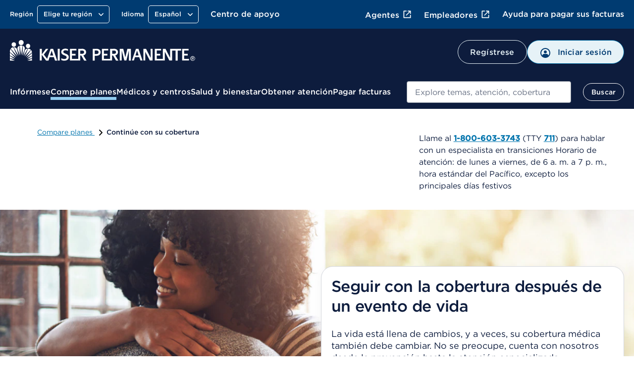

--- FILE ---
content_type: text/css
request_url: https://espanol.kaiserpermanente.org/etc.clientlibs/kporg/kp-foundation/components/patterns/hero-pattern/heropatternclientlib.0e236a8739196becfeb6ecd9fb9fc8f7.css
body_size: 1560
content:
.cmp-teaser__image .cmp-teaser__content.cmp-card-content-paids {
	grid-row: 2 / 3;
	align-self: center;
	background-color: white;
	padding: 2rem;
	border-radius: 24px;
	border: 1px solid #D3D6DC;
	box-shadow: 0 4px 20px 0 rgba(0, 0, 0, 0.0392156863);
	height: auto !important;
	gap: 0 !important;
	align-items: center;
	padding: 20px 72px !important;

}

.cmp-teaser__content.cmp-teaser-content-paids-right {
	padding-left: 0 !important;
}

.cmp-teaser__content .cmp-button-container{
	display: flex;
}

.cmp-teaser__image.cmp-card-image-paids.paid-teaser-image-right, .cmp-teaser__image.cmp-card-image-paids.cmp-teaser-image-paids{
	margin-top: -12px !important;
}

.cmp-teaser__image.cmp-card-image-paids {
	display: flex;
	justify-content: center;
}

.countdownHolder {

	text-align: center;
	letter-spacing: -3px;
	display: flex;
}

.position {
	display: inline-block;
	height: 89px;
	overflow: hidden;
	position: relative;
	width: 1.28em;
}

.cmp-teaser__content.cmp-teaser-content-paids {
    z-index: 1 !important; /* Ensure it is lower than the popup */
}

.digit {
	position: absolute;
	display: block;
	width: 49.5px;
	background-color: var(--color-blue-5, #F2F8FB);
	border-radius: 0.2em;
	text-align: center;
	color: #0D1C3D;
	letter-spacing: -1px;
}

.position.greeting {
	line-height: 71.5px !important;
}


.digit.static {
	border: 1px solid #0D1C3D;
	border-radius: 3px;
	border-width: 1px;

}

.cmp-teaser__description.cmp-teaser__description-paids{
	text-align: center;
}

.countDiv {
	display: inline-block;
	width: 16px;
	height: 73.5px;
	position: relative;
}

.countDiv:before,
.countDiv:after {
	position: absolute;
	width: 5px;
	height: 5px;
	background-color: #0D1C3D;

	margin-left: -8px;
	top: 0.5em;
	content: '';
}

.countDiv:after {
	top: 0.9em;
}

.cmp-teaser__image.cmp-card-image-paids.paid-teaser-image-right {
	grid-column: 8 / 13 !important;
}

.cmp-teaser__content .cmp-button-container .cmp-teaser__action-container{
	padding-bottom: 10px;
	margin-right: 10px !important;
}

@media (min-width: 767px) and (max-width: 1387px) {
	.cmp-teaser__image .cmp-teaser__content.cmp-card-content-paids {
		padding-left: 24px !important;
		padding-right: 24px !important;
		padding-top: 14px !important;
		padding-bottom: 14px !important;
	}

	.cmp-teaser__image.cmp-card-image-paids.paid-teaser-image-right {
		grid-column: 7 / 13 !important;
	}

	.position.greeting {
		line-height: 47.5px !important;
	}

	.digit {
		width: 40.5px;
	}

	.position {
		width: 1.08em;
		height: 60px;
	}
	.countDiv{
		height: 47.5px;
	}
	.countDiv:before,
	.countDiv:after {
		margin-left: -8px;
		margin-top: -11px;
	}
}

@media (min-width: 1151px) and (max-width: 1387px) {
	.position {
		width: 1.08em;
	}
}

@media (min-width: 767px) and (max-width: 1151px) {

	.position {
		width: 1.39em;
	}
	.countDiv:before,
	.countDiv:after {
		margin-left: -4px;
        margin-top: 0px;
	}

	.cmp-teaser.paid-search-teaser-without-clock  .cmp-teaser__spacer.paid-search-spacer{
		min-height: auto !important;
	}

	.cmp-teaser__content.cmp-teaser-content-paids-right {
		padding-left: 24px !important;
	}

}

@media (max-width: 767px) {
	.cmp-teaser__image.paid-teaser-image-without-countdown-timer{
		height: 100% !important;
		padding-top: 2rem !important;
	}
	.cmp-teaser__content .cmp-button-container.cmp-button-container-paids{
		display: flex;
		flex-direction: column-reverse;
    }
    .cmp-teaser__content .cmp-button-container.cmp-button-container-paids .cmp-teaser__action-container{
        padding-bottom: 10px;
    }
    .cmp-button-container.cmp-button-container-paids .cmp-teaser__action-container{
        margin-right: 0px !important;
        width: 100% !important;
    }
    .cmp-button-container.cmp-button-container-paids .cmp-teaser__action-container .cmp-teaser__action-link{
        width: 100% !important;
    }
	.cmp-teaser__image .cmp-teaser__content.cmp-card-content-paids {
		padding-left: 24px !important;
		padding-right: 24px !important;
		padding-top: 7px !important;
		padding-bottom: 7px !important;
	}

	.position.greeting {
		line-height: 39.87px !important;
	}

	.ds-hero__inner-content-container .cmp-teaser.paid-search-teaser {
		display: grid !important;

	}

	.ds-hero__inner-content-container .cmp-teaser.paid-search-teaser-right {
		display: block !important;

	}

	.ds-hero .ds-hero__background-image.paid-search-background-image {
		grid-row: 0/0 !important;
	}

	.ds-hero .ds-hero__background-image.paid-search-background-image-right {
		grid-row: 1/3 !important;
	}

	.cmp-teaser__content.cmp-teaser-content-paids-right {
		grid-row: 1/2 !important;
	}

	.cmp-teaser__image.cmp-card-image-paids.paid-teaser-image-right {
		grid-row: 2/3 !important;
		grid-column: 1 / 13 !important;
		padding-top: 2rem !important;
	}
	.cmp-teaser__image.cmp-card-image-paids.paid-teaser-image-right, .cmp-teaser__image.cmp-card-image-paids.cmp-teaser-image-paids{
		margin-top: 0 !important;
		margin-bottom: 20px !important;
		
	}
	.cmp-teaser__image.cmp-card-image-paids.cmp-teaser-image-paids{
		padding-top: 0 !important;
	}
	.ds-hero .ds-hero__background-image.paid-search-background-image-right{
		height: 250px !important;
	}
	.ds-hero .ds-hero__background-image.paid-search-background-image {
		height: 312px !important;
	}

	.position {
		width: 1.3em;
		height: 60px;
	}

	.digit {
		width: 1.1em;
	}

	.countDiv:before,
	.countDiv:after {
		margin-top: -4px;
		margin-left: -6px;
	}
	.cmp-teaser__content.cmp-teaser-content-paids-right {
		padding-left: 24px !important;
		padding-bottom: 0px !important;
	}
	.cmp-teaser__content.cmp-teaser-content-paids.cmp-teaser-with-countdown-timer{
		padding-top: 0px !important;
		padding-bottom: 0px !important;
	}
	.cmp-teaser__content.cmp-teaser-content-paids.cmp-teaser-without-countdown-timer{
		padding-top: 24px !important;
		padding-bottom: 24px !important;
	}

}

@media (min-width: 410px) and (max-width: 767px) {
	.position {
		width: 1.38em;
		height: 45px;
	}

	.countDiv {
		width: 12px;
	}
	.cmp-teaser__content.cmp-teaser-content-paids-right {
		padding-left: 24px !important;
	}
}


@media (min-width: 322px) and (max-width: 375px) {
	.cmp-teaser__image .cmp-teaser__content.cmp-card-content-paids {
		padding: 7px 10px !important;
	}

	.digit {
		width: 1em;
	}

	.position {
		width: 1.2em;
		height: 45px;
	}

	.countDiv {
		width: 12px;
	}
	.cmp-teaser__content.cmp-teaser-content-paids-right {
		padding-left: 24px !important;
	}

}

@media (max-width: 322px)  {
	.cmp-teaser__image .cmp-teaser__content.cmp-card-content-paids {
		padding: 7px 10px !important;
	}

	.digit {
		width: 1em;
	}

	.position {
		width: 1.08em;
		height: 45px;
	}

	.countDiv {
		width: 12px;
	}
	.cmp-teaser__content.cmp-teaser-content-paids-right {
		padding-left: 24px !important;
	}

	.cmp-teaser__content .cmp-button-container.cmp-button-container-paids{
		display: flex;
		flex-direction: column-reverse;
	}

	.cmp-teaser__content .cmp-button-container.cmp-button-container-paids .cmp-teaser__action-container{
		padding-bottom: 10px;
	}
	.cmp-button-container.cmp-button-container-paids .cmp-teaser__action-container{
		margin-right: 0px !important;
		width: 100%;
	}
	.cmp-button-container.cmp-button-container-paids .cmp-teaser__action-container .cmp-teaser__action-link{
		width: 100% !important;
	}

}

@media (max-width: 300px) {
	.countdownHolder{
		letter-spacing: 1px;
	}
	.digit {
		width: 0.8em;
	}
	.position {
		width: 0.9em;
	}
	.countDiv {
		width: 4px;
	}
	.countDiv.greeting.countDiv0::after,
	.countDiv.greeting.countDiv0::before{
		margin-left: -4px;
	}
	.countDiv:before,
	.countDiv:after {
		margin-left: -2.5px;
	}
	.position.greeting{
		font-size: 20px !important;
	}
	.cmp-teaser__content.cmp-card-content-paids{
		margin-top: 12px !important;
	}
	.countDays{
		width: 50px !important;
	}
}


@media (min-width: 768px) and (max-width: 1152px){
	.ds-hero__outer-content-container.outer-content-container-paids{
		grid-row: 2 / 3 !important;
	}
	.cmp-teaser__content.cmp-teaser-content-paids.cmp-teaser-without-countdown-timer{
		grid-column: 1 / 13 !important;
	}
	.cmp-teaser__content.cmp-teaser-content-paids.cmp-teaser-with-countdown-timer{
		grid-column: 7 / 13 !important;
	}
	.cmp-teaser.paid-search-teaser-without-clock{
		margin-top: -2rem !important;
		grid-template-rows: unset !important;
	}
	.cmp-teaser__content.cmp-teaser-content-paids-right {
		padding-left: 24px !important;
	}
	.cmp-teaser__image.paid-teaser-image-without-countdown-timer{
		grid-column: 10 / 13 !important;
	}
}




--- FILE ---
content_type: text/css
request_url: https://espanol.kaiserpermanente.org/etc.clientlibs/kporg/kp-foundation/components/patterns/text-media-pattern/textmediaclientlib.4a8cc08b42e02eaee961b65e9c030005.css
body_size: 1237
content:
/* Text Media Countdown Container */
.ds-textmedia__countdown-container {
    display: flex;
    justify-content: center;
    align-items: center;
    background-color: white;
    border-radius: 24px;
    border: 1px solid #D3D6DC;
    box-shadow: 0 4px 20px 0 rgba(0, 0, 0, 0.0392156863);
    padding: 2rem;
    min-height: 200px;
    /* Add these properties to match hero pattern positioning */
    position: relative;
    z-index: 1;
    margin: 0 auto;
    width: fit-content;
	max-width: 80%;
    position: relative;
    left: 31px;
    text-align: left;
    font-size: 18px;
}

/* If the container needs to be positioned within a grid layout like hero pattern */
.ds-textmedia__image .ds-textmedia__countdown-container {
    grid-row: 2 / 3;
    align-self: center;
    justify-self: center;
    height: auto !important;
    gap: 0 !important;
}

.ds-textmedia__countdown-content {
    text-align: center;
    width: 100%;
}

.ds-textmedia__countdown-title {
    margin-bottom: 1.5rem;
    color: #0D1C3D;
}

.ds-textmedia__countdown-timer {
    display: flex;
    justify-content: center;
}

/* Text Media Countdown Styles */
.text-media-countdown-holder {
    text-align: center;
    letter-spacing: -3px;
    display: flex;
    justify-content: center;
}

.text-media-position {
    display: inline-block;
    height: 89px;
    overflow: hidden;
    position: relative;
    width: 1.28em;
}

.text-media-digit {
    position: absolute;
    display: block;
    width: 49.5px;
    background-color: var(--color-blue-5, #F2F8FB);
    border-radius: 0.2em;
    text-align: center;
    color: #0D1C3D;
    letter-spacing: -1px;
}

.text-media-position.greeting {
    line-height: 71.5px !important;
}

.text-media-digit.static {
    border: 1px solid #0D1C3D;
    border-radius: 3px;
    border-width: 1px;
}

.text-media-countDiv {
    display: inline-block;
    width: 16px;
    height: 73.5px;
    position: relative;
}

.text-media-countDiv:before,
.text-media-countDiv:after {
    position: absolute;
    width: 5px;
    height: 5px;
    background-color: #0D1C3D;
    border-radius: 50%;
    margin-left: -8px;
    top: 0.5em;
    content: '';
}

.text-media-countDiv:after {
    top: 0.9em;
}

.text-media-digit-units {
    margin-top: 0.5rem;
    font-size: 0.875rem;
    color: #0D1C3D;
}

/* Responsive Design for Text Media Countdown */
@media (min-width: 767px) and (max-width: 1387px) {
    .ds-textmedia__countdown-container {
        padding: 1.5rem;
    }

    .text-media-position.greeting {
        line-height: 47.5px !important;
    }

    .text-media-digit {
        width: 40.5px;
    }

    .text-media-position {
        width: 1.08em;
        height: 60px;
    }

    .text-media-countDiv {
        height: 47.5px;
    }

    .text-media-countDiv:before,
    .text-media-countDiv:after {
        margin-left: -8px;
        margin-top: -11px;
    }
}

@media (min-width: 1151px) and (max-width: 1387px) {
    .text-media-position {
        width: 1.08em;
    }
}

@media (min-width: 767px) and (max-width: 1151px) {
    .text-media-position {
        width: 1.39em;
    }

    .text-media-countDiv:before,
    .text-media-countDiv:after {
        margin-left: -4px;
        margin-top: 0px;
    }
}

@media (max-width: 767px) {
    .ds-textmedia__countdown-container {
        padding: 1rem;
        min-height: 150px;
    }

    .text-media-position.greeting {
        line-height: 39.87px !important;
    }

    .text-media-position {
        width: 1.3em;
        height: 60px;
    }

    .text-media-digit {
        width: 1.1em;
    }

    .text-media-countDiv:before,
    .text-media-countDiv:after {
        margin-top: -4px;
        margin-left: -6px;
    }
}

@media (min-width: 410px) and (max-width: 767px) {
    .text-media-position {
        width: 1.38em;
        height: 45px;
    }

    .text-media-countDiv {
        width: 12px;
    }
}

@media (min-width: 322px) and (max-width: 375px) {
    .ds-textmedia__countdown-container {
        padding: 0.75rem;
    }

    .text-media-digit {
        width: 1em;
    }

    .text-media-position {
        width: 1.2em;
        height: 45px;
    }

    .text-media-countDiv {
        width: 12px;
    }
}

@media (max-width: 322px) {
    .ds-textmedia__countdown-container {
        padding: 0.5rem;
    }

    .text-media-digit {
        width: 1em;
    }

    .text-media-position {
        width: 1.08em;
        height: 45px;
    }

    .text-media-countDiv {
        width: 12px;
    }
}

@media (max-width: 300px) {
    .text-media-countdown-holder {
        letter-spacing: 1px;
    }

    .text-media-digit {
        width: 0.8em;
    }

    .text-media-position {
        width: 0.9em;
    }

    .text-media-countDiv {
        width: 4px;
    }

    .text-media-countDiv.greeting.text-media-countDiv0::after,
    .text-media-countDiv.greeting.text-media-countDiv0::before {
        margin-left: -4px;
    }

    .text-media-countDiv:before,
    .text-media-countDiv:after {
        margin-left: -2.5px;
    }

    .text-media-position.greeting {
        font-size: 20px !important;
    }

    .ds-textmedia__countdown-container {
        margin-top: 12px !important;
    }
}

/* Aspect Ratio Support for Countdown Container */
.ds-textmedia__countdown-container.ds-textmedia__image--1-1 {
    aspect-ratio: 1/1;
}

.ds-textmedia__countdown-container.ds-textmedia__image--4-3 {
    aspect-ratio: 4/3;
}

.ds-textmedia__countdown-container.ds-textmedia__image--16-9 {
    aspect-ratio: 16/9;
}

.ds-textmedia__countdown-container.ds-textmedia__image--3-2 {
    aspect-ratio: 3/2;
}

.ds-textmedia__countdown-container.ds-textmedia__image--2-1 {
    aspect-ratio: 2/1;
}

--- FILE ---
content_type: text/css
request_url: https://espanol.kaiserpermanente.org/etc.clientlibs/kporg/kp-foundation/components/structure/embeds/clientlib.ACSHASH4fe37ce79077052b82a28d97cd67ed0e.css
body_size: 866
content:
@-moz-document url-prefix(){}@-moz-document url-prefix(){}.prev-next-link:before,.prev-next-link:after{content:" ";display:table}.prev-next-link:after{clear:both}.prev-next-link:last-child{margin-bottom:60px}@media screen and (max-width: 768px){.prev-next-link:last-child{margin-bottom:40px}}.prev-next-link .row{display:flex;margin-bottom:30px}@media screen and (max-width: 768px){.prev-next-link .row{margin-bottom:20px}}@media screen and (max-width: 600px){.prev-next-link .column-6{float:left;display:block;margin-right:2.3576515979%;width:14.7019570017%}.prev-next-link .column-6:last-child{margin-right:0}}@media screen and (max-width: 600px)and (max-width: 600px){.prev-next-link .column-6{width:100%}}@media screen and (max-width: 600px)and (max-width: 600px){.prev-next-link .column-6{float:left;display:block;margin-right:2.3576515979%;width:47.4564055131%;margin-right:15px}.prev-next-link .column-6:last-child{margin-right:0}.prev-next-link .column-6:nth-child(2n){margin-right:0}.prev-next-link .column-6:nth-child(2n+1){clear:left}}@media only screen and (max-width: 600px)and (max-width: 400px){.prev-next-link .column-6{width:46.456406%}}.prev-next-link .slide-left{float:left}.prev-next-link .slide-right{float:right;text-align:right}.prev-next-link .prev-next-link-item{margin-top:30px}@media screen and (max-width: 768px){.prev-next-link .prev-next-link-item{margin-top:20px}}.prev-next-link .prev-next-link-text{margin-top:15px}@media screen and (max-width: 768px){.prev-next-link .prev-next-link-text{margin-top:10px}}@media screen and (max-width: 600px){.prev-next-link .hide-mobile{display:none}}

@-moz-document url-prefix(){}@-moz-document url-prefix(){}.regionPicker .region-select-radio-options fieldset{border-width:0 !important}.mobile-menu .navigational-select-dropdown{color:#fff}.region-picker-container>div.region-picker>.regionPicker>.navigational-select-dropdown__list{background-color:#fff}.region-picker-container>div.region-picker>.regionPicker>.navigational-select-dropdown__list>.navigational-select-value{line-height:1.33;border:none;background-color:#fff}.region-picker-container>div.region-picker>.regionPicker>.navigational-select-dropdown__list>.navigational-select-value>a{line-height:inherit !important}.region-picker-container>div.region-picker>.regionPicker>.navigational-select-dropdown__list>.navigational-select-value:hover{background-color:#0078b3}.region-picker-container>div.region-body-picker>.regionBodyPicker>.navigational-select-dropdown__list>.navigational-select-value{border:none}

@-moz-document url-prefix(){}@-moz-document url-prefix(){}.video-body{position:relative;padding-bottom:56.25%;height:0;overflow:hidden;max-width:100%}.video-body embed,.video-body iframe,.video-body object{position:absolute;top:0;left:0;width:100%;height:100%}.video-player-container .video-footer{float:left;width:100%;display:block;text-align:right}.video-player-container .video-footer .video-footer-left{float:left;display:block;text-align:left}.video-player-container .video-footer .video-footer-left #show-transcript{text-decoration:none}.video-player-container .video-footer .video-footer-left #hide-transcript{text-decoration:none}.video-player-container .video-footer .video-footer-left img{height:1em;fill:currentColor;margin-bottom:-0.13em;margin-left:.3em}.video-player-container .transcript-content-container{margin-top:3em;width:100%}.video-player-container a.skipVideoPlayer:focus{position:relative;clip-path:inset(-50%)}



--- FILE ---
content_type: application/javascript
request_url: https://espanol.kaiserpermanente.org/etc.clientlibs/kporg/kp-foundation/components/patterns/hero-pattern/heropatternclientlib.60c16d1b06c5867a62eaba573bc5cc7f.js
body_size: 2144
content:
document.addEventListener('DOMContentLoaded', function () {
    let timezone;
    let paidSearchDate = document.getElementById('paid-search-values').getAttribute('paid-search-date');
    const TIMEZONES = [
        { "region": "re-ncal", "timez": "America/Los_Angeles" },

        { "region": "re-scal", "timez": "America/Los_Angeles" },

        { "region": "re-mas", "timez": "America/New_York" },

        { "region": "re-nw", "timez": "America/Los_Angeles" },

        { "region": "re-wa", "timez": "America/Los_Angeles" },

        { "region": "re-co", "timez": "America/Denver" },

        { "region": "re-ga", "timez": "America/New_York" },

        { "region": "re-hi", "timez": "Pacific/Honolulu" },

        { "region": "re-acal", "timez": "America/Los_Angeles" },
    ];

    const queryParams = new URLSearchParams(window.location.search);

    const regionParam = queryParams.get('cid');

    let region = null;

    if (regionParam) {

        const decodedRegion = decodeURIComponent(regionParam);

        // Match the region format (e.g., re-ncal) within the decoded string

        const match = decodedRegion.match(/(?:\|re-[a-z]+\|)|(?:_re-[a-z]+_)/);

        region = match ? match[0].replace(/[\|_]/g, '') : null; 

        console.log("region:", region);

    }





    timezone = TIMEZONES.find(r => region && region.includes(r.region))?.timez;

    console.log("timezone", timezone)


    if (!timezone) {
        timezone = Intl.DateTimeFormat().resolvedOptions().timeZone;
        console.log("No region matched. Using user's machine timezone:", timezone);
    }

    if (paidSearchDate) {
        const yearMatch = paidSearchDate.match(/YEAR=(\d+)/);
        const monthMatch = paidSearchDate.match(/MONTH=(\d+)/);
        const dayOfMonthMatch = paidSearchDate.match(/DAY_OF_MONTH=(\d+)/);

        // Parse the extracted values
        const year = yearMatch ? parseInt(yearMatch[1], 10) : null;
        const month = monthMatch ? parseInt(monthMatch[1], 10) : null;
        const dayOfMonth = dayOfMonthMatch ? parseInt(dayOfMonthMatch[1], 10) : null;
        if (year != null && month != null && dayOfMonth != null) {
            const regionExpiredDateTime = new Date(Date.UTC(0, 0, 0, 0, 0, 0)); //get start of GMT time

            regionExpiredDateTime.setYear(year);    //add expired date
            regionExpiredDateTime.setDate(dayOfMonth);
            regionExpiredDateTime.setMonth(month);
            regionExpiredDateTime.setHours(23);     //set end of day
            regionExpiredDateTime.setMinutes(59);
            regionExpiredDateTime.setMilliseconds(999);

            countdown({
                timestamp: regionExpiredDateTime,
                timezone: timezone,
                callback: function (days, hours, minutes) {
                    // Callback logic here
                }
            });
        } else {
            console.log('Invalid date components');
        }
    }

});

function countdown(options) {
    var left, d, h, m, s, positions;
    let paidSearchRefreshTime = document.getElementById('paid-search-values').getAttribute('paid-search-refresh-duration') * 60 * 1000;


 // Initialize the countdown
 init(document.getElementById('countdown'), options);
 
    function tick() {
        // Time left
        currentTimeInregion = new Date().toLocaleString("en-US", { timeZone: options.timezone })
        dateObject = new Date(currentTimeInregion)

        left = Math.floor((options.timestamp.getTime() - dateObject.getTime()) / 1000);
        if (left < 0) {
            left = 0;
        }

        // Number of days left
        d = Math.floor(left / (24 * 60 * 60));
        updateDuo(0, 1, d);
        left -= d * 24 * 60 * 60;

        // Number of hours left
        h = Math.floor(left / (60 * 60));
        updateDuo(2, 3, h);
        left -= h * 60 * 60;

        // Number of minutes left
        m = Math.floor(left / 60);
        updateDuo(4, 5, m);
        left -= m * 60;

        // Calling an optional user supplied callback
        options.callback(d, h, m);

        // Scheduling another call of this function in 1s
        setTimeout(tick, paidSearchRefreshTime);
    }

    // This function updates two digit positions at once
    function updateDuo(minor, major, value) {
        switchDigit(positions[minor], Math.floor(value / 10) % 10);
        switchDigit(positions[major], value % 10);
    }

    function init(elem, options) {
        elem.classList.add('countdownHolder');

        let daystext = document.getElementById('paid-search-values').getAttribute('daystext');
        let hourstext = document.getElementById('paid-search-values').getAttribute('hourstext');
        let minutestext = document.getElementById('paid-search-values').getAttribute('minutestext');

        // Creating the markup inside the container
        [daystext, hourstext, minutestext].forEach(function (unit, i) {
            var span = document.createElement('span');
            span.className = 'count' + unit;
            span.innerHTML = '<span class="position greeting">\
                              <span class="digit static">0</span>\
                            </span>\
                            <span class="position greeting">\
                              <span class="digit static">0</span>\
                            </span>\
                            <div class="digit-units p2 -medium">' + unit + '</div>';
            elem.appendChild(span);


            if (unit != minutestext) {
                var span = document.createElement('span');
                span.className = 'countDiv greeting countDiv' + i;
                elem.appendChild(span);
            }
        });

        positions = elem.getElementsByClassName('position');
        tick();
    }

    // Creates an animated transition between the two numbers
    function switchDigit(position, number) {
        var digit = position.querySelector('.digit');

        if (digit.classList.contains('animated')) {
            return false;
        }

        if (position.getAttribute('data-digit') == number) {
            // We are already showing this number
            return false;
        }

        position.setAttribute('data-digit', number);

        var replacement = document.createElement('span');
        replacement.className = 'digit';
        replacement.style.top = '-2.1em';
        replacement.style.opacity = 0;
        replacement.innerHTML = number;

        // The .static class is added when the animation completes. This makes it run smoother.
        digit.parentNode.insertBefore(replacement, digit);
        digit.classList.remove('static');
        digit.style.top = '2.5em';
        digit.style.opacity = 0;

        setTimeout(function () {
            digit.remove();
        }, 200);

        setTimeout(function () {
            replacement.style.top = 0;
            replacement.style.opacity = 1;
            replacement.classList.add('static');
        }, 100);
    }
}





--- FILE ---
content_type: image/svg+xml
request_url: https://espanol.kaiserpermanente.org/etc.clientlibs/settings/wcm/designs/kporg/kp-foundation/clientlib-modules/styleguide/resources/assets/icons/chevronleftsmall.svg
body_size: 281
content:
<svg id="chevronleft-small" width="16" height="16" viewBox="0 0 16 16" fill="currentColor" xmlns="http://www.w3.org/2000/svg">
<path fill-rule="evenodd" clip-rule="evenodd" d="M10.7071 2.29289C10.3166 1.90237 9.68342 1.90237 9.29289 2.29289L4.29289 7.29289C3.90237 7.68342 3.90237 8.31658 4.29289 8.70711L9.29289 13.7071C9.68342 14.0976 10.3166 14.0976 10.7071 13.7071C11.0976 13.3166 11.0976 12.6834 10.7071 12.2929L6.41421 8L10.7071 3.70711C11.0976 3.31658 11.0976 2.68342 10.7071 2.29289Z"/>
</svg>


--- FILE ---
content_type: application/javascript
request_url: https://espanol.kaiserpermanente.org/etc.clientlibs/kporg/kp-foundation/components/patterns/text-media-pattern/textmediaclientlib.ea1f5dea0c084c028db258917e3a29a8.js
body_size: 2130
content:
document.addEventListener('DOMContentLoaded', function () {
    // Initialize text media countdown if element exists
    initializeTextMediaCountdown();
});

function initializeTextMediaCountdown() {
    const textMediaCountdownElement = document.getElementById('text-media-countdown-values');
    
    if (!textMediaCountdownElement) {
        return; // Exit if text media countdown element doesn't exist
    }
    
    let timezone;
    let textMediaCountdownDate = textMediaCountdownElement.getAttribute('text-media-countdown-date');
    
    const TIMEZONES = [
        { "region": "northern-california", "timez": "America/Los_Angeles" },
        { "region": "southern-california", "timez": "America/Los_Angeles" },
        { "region": "maryland-virginia-washington-dc", "timez": "America/New_York" },
        { "region": "oregon-washington", "timez": "America/Los_Angeles" },
        { "region": "washington", "timez": "America/Los_Angeles" },
        { "region": "colorado", "timez": "America/Denver" },
        { "region": "georgia", "timez": "America/New_York" },
        { "region": "hawaii", "timez": "Pacific/Honolulu" }
    ];

    const urlPath = window.location.pathname;
    timezone = TIMEZONES.find(r => urlPath.includes(r.region))?.timez;
    console.log("Text Media Countdown timezone", timezone);

    if (!timezone) {
        timezone = Intl.DateTimeFormat().resolvedOptions().timeZone;
        console.log("No region matched for Text Media. Using user's machine timezone:", timezone);
    }

    if (textMediaCountdownDate) {
        const yearMatch = textMediaCountdownDate.match(/YEAR=(\d+)/);
        const monthMatch = textMediaCountdownDate.match(/MONTH=(\d+)/);
        const dayOfMonthMatch = textMediaCountdownDate.match(/DAY_OF_MONTH=(\d+)/);

        // Parse the extracted values
        const year = yearMatch ? parseInt(yearMatch[1], 10) : null;
        const month = monthMatch ? parseInt(monthMatch[1], 10) : null;
        const dayOfMonth = dayOfMonthMatch ? parseInt(dayOfMonthMatch[1], 10) : null;
        
        if (year != null && month != null && dayOfMonth != null) {
            const regionExpiredDateTime = new Date(Date.UTC(0, 0, 0, 0, 0, 0)); //get start of GMT time

            regionExpiredDateTime.setYear(year);    //add expired date
            regionExpiredDateTime.setDate(dayOfMonth);
            regionExpiredDateTime.setMonth(month);
            regionExpiredDateTime.setHours(23);     //set end of day
            regionExpiredDateTime.setMinutes(59);
            regionExpiredDateTime.setMilliseconds(999);

            textMediaCountdown({
                timestamp: regionExpiredDateTime,
                timezone: timezone,
                callback: function (days, hours, minutes) {
                    // Callback logic here
                }
            });
        } else {
            console.log('Invalid date components for Text Media Countdown');
        }
    }
}

function textMediaCountdown(options) {
    var left, d, h, m, s, positions;
    let textMediaRefreshTime = document.getElementById('text-media-countdown-values').getAttribute('text-media-countdown-refresh-duration') * 60 * 1000;

    // Initialize the countdown
    initTextMediaCountdown(document.getElementById('text-media-countdown'), options);
    
    function tick() {
        // Time left
        currentTimeInregion = new Date().toLocaleString("en-US", { timeZone: options.timezone })
        dateObject = new Date(currentTimeInregion)

        left = Math.floor((options.timestamp.getTime() - dateObject.getTime()) / 1000);
        if (left < 0) {
            left = 0;
        }

        // Number of days left
        d = Math.floor(left / (24 * 60 * 60));
        updateDuo(0, 1, d);
        left -= d * 24 * 60 * 60;

        // Number of hours left
        h = Math.floor(left / (60 * 60));
        updateDuo(2, 3, h);
        left -= h * 60 * 60;

        // Number of minutes left
        m = Math.floor(left / 60);
        updateDuo(4, 5, m);
        left -= m * 60;

        // Calling an optional user supplied callback
        options.callback(d, h, m);

        // Scheduling another call of this function in 1s
        setTimeout(tick, textMediaRefreshTime);
    }

    // This function updates two digit positions at once
    function updateDuo(minor, major, value) {
        switchDigit(positions[minor], Math.floor(value / 10) % 10);
        switchDigit(positions[major], value % 10);
    }

    function initTextMediaCountdown(elem, options) {
        elem.classList.add('text-media-countdown-holder');

        let daystext = document.getElementById('text-media-countdown-values').getAttribute('daystext');
        let hourstext = document.getElementById('text-media-countdown-values').getAttribute('hourstext');
        let minutestext = document.getElementById('text-media-countdown-values').getAttribute('minutestext');

        // Creating the markup inside the container
        [daystext, hourstext, minutestext].forEach(function (unit, i) {
            var span = document.createElement('span');
            span.className = 'count' + unit;
            span.innerHTML = '<span class="text-media-position greeting">\
                              <span class="text-media-digit static">0</span>\
                            </span>\
                            <span class="text-media-position greeting">\
                              <span class="text-media-digit static">0</span>\
                            </span>\
                            <div class="text-media-digit-units p2 -medium">' + unit + '</div>';
            elem.appendChild(span);

            if (unit != minutestext) {
                var span = document.createElement('span');
                span.className = 'text-media-countDiv greeting text-media-countDiv' + i;
                elem.appendChild(span);
            }
        });

        positions = elem.getElementsByClassName('text-media-position');
        tick();
    }

    // Creates an animated transition between the two numbers
    function switchDigit(position, number) {
        var digit = position.querySelector('.text-media-digit');

        if (digit.classList.contains('animated')) {
            return false;
        }

        if (position.getAttribute('data-digit') == number) {
            // We are already showing this number
            return false;
        }

        position.setAttribute('data-digit', number);

        var replacement = document.createElement('span');
        replacement.className = 'text-media-digit';
        replacement.style.top = '-2.1em';
        replacement.style.opacity = 0;
        replacement.innerHTML = number;

        // The .static class is added when the animation completes. This makes it run smoother.
        digit.parentNode.insertBefore(replacement, digit);
        digit.classList.remove('static');
        digit.style.top = '2.5em';
        digit.style.opacity = 0;

        setTimeout(function () {
            digit.remove();
        }, 200);

        setTimeout(function () {
            replacement.style.top = 0;
            replacement.style.opacity = 1;
            replacement.classList.add('static');
        }, 100);
    }
}